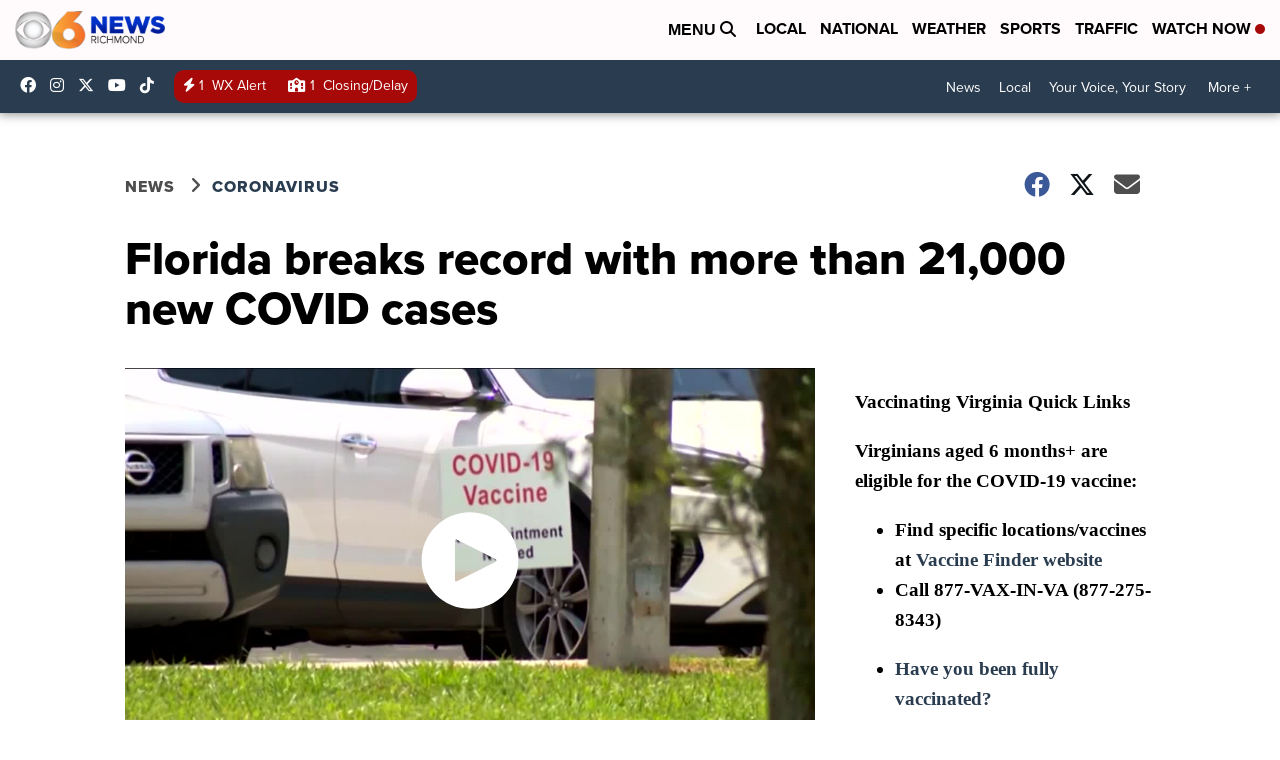

--- FILE ---
content_type: application/javascript; charset=utf-8
request_url: https://fundingchoicesmessages.google.com/f/AGSKWxW7X_NZAPx1CvRnChhnYtzuhRrYbQew0e3yafE98PpEpmy9MMxbgCstCeJ4UtEglHErISjb6V_jQ9q-6g--vTtbCYSje7MJoqJ3YefJOosj8guzc-EsO3vqfsxByV072ISNP7jsaWTjYQ300-NUa_zLCXlyTl6godbPmF1rxa54_cQ0y-rf3ptHIg1R/_/adsGooglePP3..rolloverad./ads.js./EmreAds./468_60_
body_size: -1289
content:
window['8d887185-3a12-4841-bc4b-64c157d2b3fb'] = true;